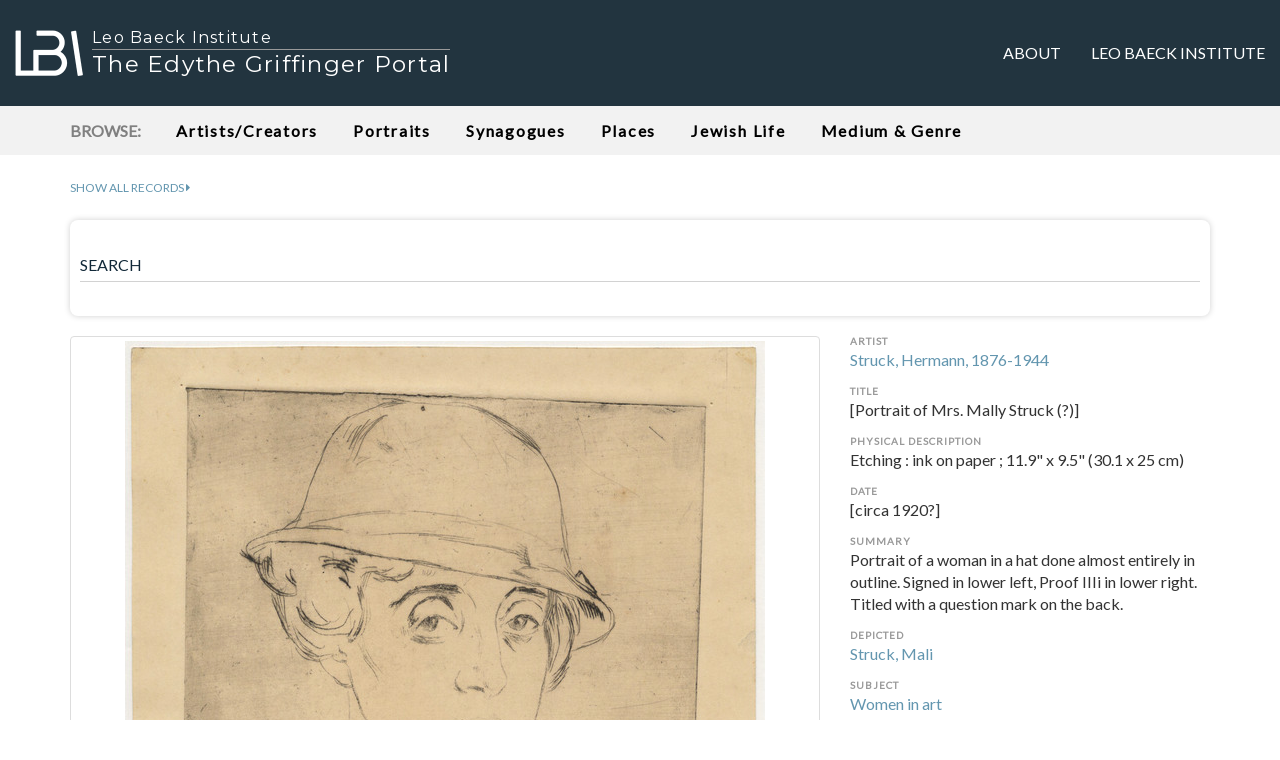

--- FILE ---
content_type: text/html; charset=utf-8
request_url: https://www.lbi.org/griffinger/record/246686
body_size: 4913
content:


<!doctype html>
<html class="no-js" lang="en-US">
    <head>
        <!-- Google tag (gtag.js) -->
        <script async src="https://www.googletagmanager.com/gtag/js?id=G-92JJC9F8M4"></script>
        <script>
        window.dataLayer = window.dataLayer || [];
        function gtag(){dataLayer.push(arguments);}
        gtag('js', new Date());

        gtag('config', 'G-92JJC9F8M4');
        </script>
        
        <meta charset="utf-8">
        <meta http-equiv="x-ua-compatible" content="ie=edge">
        
        <meta property="og:url" content="https://www.lbi.org/griffinger/record/246686" />
        <meta property="og:type" content="article" />

        
            <meta property="og:title" content="[Portrait of Mrs. Mally Struck (?)]" />
            <meta property="twitter:title" content="[Portrait of Mrs. Mally Struck (?)]" />
        

        
            <meta property="og:description" content="Portrait of a woman in a hat done almost entirely in outline. Signed in lower left, Proof IIIi in lower right. Titled with a question mark on the back." />
            <meta property="twitter:description" content="Portrait of a woman in a hat done almost entirely in outline. Signed in lower left, Proof IIIi in lower right. Titled with a question mark on the back." />
        

        
            <meta property="og:image" content="https://www.lbi.org/griffinger-static/lbi_art_django2_app/images/art/246686_800px.jpg" />
            <meta property="twitter:image" content="https://www.lbi.org/griffinger-static/lbi_art_django2_app/images/art/246686_800px.jpg" />
        
    
        <title>[Portrait of Mrs. Mally Struck (?)] - The Edythe Griffinger Portal</title>
        <meta name="description" content="The Edythe Griffinger Portal is a curated selection of items from the Art and Objects Collection, Archives, and Library of the Leo Baeck Institute (LBI).">
        <meta name="viewport" content="width=device-width, initial-scale=1">
        <link rel="shortcut icon" type="image/png" href="/griffinger-static/lbi_art_django2_app/images/favicon.ico?v=202104121551"/>
        <link rel="preconnect" href="https://fonts.googleapis.com">
        <link rel="preconnect" href="https://fonts.gstatic.com" crossorigin>
        <link href="https://fonts.googleapis.com/css2?family=Lato&subset=latin,latin-ext&display=swap" rel="stylesheet">
        <link href="https://fonts.googleapis.com/css2?family=Montserrat&display=swap" rel="stylesheet">
        
            <link href="/griffinger-static/lbi_art_django2_app/styles/main.css?v=202204151137" rel="stylesheet" type="text/css" />
        
    </head>
    <body>
        <!--[if lte IE 9]>
            <p class="browserupgrade">You are using an <strong>outdated</strong> browser. Please <a href="http://browsehappy.com/">upgrade your browser</a> to improve your experience and security.</p>
        <![endif]-->

        <nav class="navbar" id="top-nav">
            <div class="container-fluid">
                <!-- Brand and toggle get grouped for better mobile display -->
                <div class="navbar-header">
                    <button type="button" class="navbar-toggle collapsed" data-toggle="collapse" data-target="#bs-example-navbar-collapse-1" aria-expanded="false">
                        <span class="sr-only">Toggle navigation</span>
                        <span class="icon-bar"></span>
                        <span class="icon-bar"></span>
                        <span class="icon-bar"></span>
                    </button>
                    <a class="navbar-brand" href="/griffinger/">
                        <div>
                            <img src="/griffinger-static/lbi_art_django2_app/images/lbi_logo.png?v=1">
                            <div>Leo Baeck Institute</div>
                            <div>The Edythe Griffinger Portal</div>
                        </div>
                    </a>
                </div>

                <!-- Collect the nav links, forms, and other content for toggling -->
                <div class="collapse navbar-collapse" id="bs-example-navbar-collapse-1">
                    <ul class="nav navbar-nav navbar-right">
                        
                        <li ><a href="/griffinger/about">About</a></li>

                        <li><a href="https://www.lbi.org">Leo Baeck Institute</a></li>
                        <!--
                        <li><a href="#contact">Contact</a></li>
                        -->
                    </ul>
                </div><!-- /.navbar-collapse -->
            </div><!-- /.container-fluid -->
        </nav>

        <div id="browse">
            <div class="container example-one">
                <header class="example-one-header scroll">
                    <span class="browse_label">Browse:</span>

                    <nav>
                        
                        <span class="nav-item "><a href="/griffinger/browse/creators">Artists/Creators</a></span>

                        
                        <span class="nav-item "><a href="/griffinger/browse/portraits">Portraits</a></span>

                        
                        <span class="nav-item "><a href="/griffinger/browse/synagogues">Synagogues</a></span>

                        
                        <span class="nav-item "><a href="/griffinger/browse/places">Places</a></span>

                        
                        <span class="nav-item "><a href="/griffinger/browse/jewish_life">Jewish Life</a></span>

                        
                        <span class="nav-item "><a href="/griffinger/browse/medium_genre">Medium &amp; Genre</a></span>
                    </nav>

                </header>
            </div>
        </div>

        <div class="container main-content">

            <div class="show_all_records">
                <div><a href="/griffinger/search?q=*"><span>Show all records</span> <i class="fa fa-caret-right" aria-hidden="true"></i>
                </a></div>
            </div>

            
            <div id="search">
                <div class="well well-sm">
                    
                    <form action="/griffinger/search" id="search_form" method="get">

                        <div class="form-group label-floating">
                            
                            <label class="control-label" for="id_q">SEARCH</label>
                            <input type="text" name="q" class="form-control" maxlength="150" id="id_q">
                        </div>

                        

                        
                    </form>
                </div>
            </div>
            

            <div id="main">
                


    <div class="record">
        <div class="row">
            <div class="col-md-8 image_medium">
                <div>
                    <a class="thumbnail" href="https://digipres.cjh.org/delivery/DeliveryManagerServlet?dps_pid=IE8926560">
                        <img
                            onerror='this.src="/griffinger-static/lbi_art_django2_app/images/placeholder_800px.png"'
                            src="/griffinger-static/lbi_art_django2_app/images/art/246686_800px.jpg?v=202601041339"
                        >
                    </a>
                </div>
                <div>
                    <i class="fa fa-info-circle" aria-hidden="true"></i> Click image for high resolution zoom or multiple image views.<br>
                </div>
            </div>
            <div class="col-md-4 record_metadata">
                <ul class="list-unstyled">
                    
                        <h4>Artist</h4>
                        <li class="record_metadata_artist">
                            
                                <p><a href='/griffinger/search?q=artist_brief:"Struck, Hermann, 1876-1944"&record=true'>Struck, Hermann, 1876-1944</a></p>
                            

                            
                        </li>
                    

                    
                        <h4>Title</h4>
                        <li class="record_metadata_title">[Portrait of Mrs. Mally Struck (?)]</li>
                    

                    

                    
                        <li>
                            <h4>Physical Description</h4>
                            <p>Etching : ink on paper ; 11.9&quot; x 9.5&quot; (30.1 x 25 cm)</p>
                        </li>
                    

                    
                        <li>
                            <h4>Date</h4>
                            <p>[circa 1920?]</p>
                        </li>
                    

                    

                    

                    

                    

                    
                        <li>
                            <h4>Summary</h4>
                            
                                <p>Portrait of a woman in a hat done almost entirely in outline. Signed in lower left, Proof IIIi in lower right. Titled with a question mark on the back.</p>
                            
                        </li>
                    

                    

                    
                        <li>
                            <h4>Depicted</h4>
                            <p>
                                
                                    <a href='/griffinger/search?q=subject_name:"Struck, Mali"&record=true'>Struck, Mali</a>
                                
                            </p>
                        </li>
                    

                    
                        <li>
                            <h4>Subject</h4>
                            <p>
                                
                                    <a href='/griffinger/search?q=subject_topical_term:"Women in art"&record=true'>Women in art</a>
                                
                            </p>
                        </li>
                    

                    

                    
                        <li>
                            <h4>Genre</h4>
                            <p>
                                
                                    <a href='/griffinger/search?q=genre:"Portraits"&record=true'>Portraits</a>
                                
                            </p>
                        </li>
                    

                    
                        <li>
                            <h4>Medium</h4>
                            <p>
                                
                                    <a href='/griffinger/search?q=medium:"Etchings"&record=true'>Etchings</a>; 
                                
                                    <a href='/griffinger/search?q=medium:"Prints"&record=true'>Prints</a>; 
                                
                                    <a href='/griffinger/search?q=medium:"Drawings"&record=true'>Drawings</a>
                                
                            </p>
                        </li>
                    

                    

                    
                        <li>
                            <h4>Accession Number</h4>
                            <p>
                                <input class="url_text" onclick="this.focus(); this.select()" readonly type="text" value="78.290" />
                            </p>
                        </li>
                    

                    
                        <li>
                            <h4>URL</h4>
                            <p>
                                <textarea class="url_text" onclick="this.focus(); this.select()" readonly rows="2">https://www.lbi.org/griffinger/record/246686</textarea>
                            </p>
                        </li>
                    
                </ul>
            </div>

            <div class="col-md-8">
                <div class="share">
                    <ul class="list-inline">
                        <li>
                            <a class="share_facebook" href="https://www.facebook.com/sharer/sharer.php?u=https://www.lbi.org/griffinger/record/246686"><i class="fa fa-facebook" aria-hidden="true"></i> Share</a>
                        </li>
                        <li>
                            <a class="share_twitter" href="https://twitter.com/intent/tweet?text=%5BPortrait%20of%20Mrs.%20Mally%20Struck%20%28%3F%29%5D%3B%20by%20Struck%2C%20Hermann%2C%201876-1944%3B%20%5Bcirca%201920%3F%5D%20via%20%40lbinyc&url=https://www.lbi.org/griffinger/record/246686"><i class="fa fa-twitter" aria-hidden="true"></i> Tweet</a>
                        </li>
                    </ul>
                </div>
            </div>

            
                <div class="col-md-8">
                    <div>
                        <h3>Biographical/Historical Information</h3>
                        
                            <p>The former secretary and then wife of the artist Hermann Struck, Mali Struck née Amalie Streisand (Malka Steinsand) was born in Berlin in 1889. She died in Haifa in 1964.</p>
                        
                            <p>Hermann (Chaim Aaron ben David) Struck was born in Germany in 1876. He is best known as a master etcher, lithographer and early Zionist. He studied for five years at the Berlin Academy and in 1908 wrote &quot;Die Kunst des Radierens&quot; (The Art of Etching), while mentoring artists such as Marc Chagall, Max Liebermann and Lesser Ury. His art was included in an exhibition at the Fifth Zionist Congress and he helped establish the religious Zionist movement called Mizrachi. Struck was an Orthodox Jew but believed that culture and religion could thrive cooperatively in the Land of Israel. He emigrated to Haifa where he created an artistic community and participated in the development of the Tel Aviv Museum and the Bezalel art school in Jerusalem. Hermann Struck died in 1944.</p>
                        
                    </div>
                </div>
            

            
                <div class="col-md-8 related_works">
                    <div class="panel panel-default">
                        <div class="panel-body">
                            <h3>Related Works in the LBI Catalog</h3>

                            
                        
                            
                                
                                <div>
                                    <h4>Artist:</h4>
                                    <ul class="list-unstyled">
                                        
                                            
                                                <li>·
                                                    <a href="http://search.cjh.org/primo-explore/search?query=creator,contains,Struck%20Hermann%201876-1944,OR&query=sub,contains,Struck%20Hermann%201876-1944,AND&tab=default_tab&search_scope=LBI&vid=lbi&facet=tlevel,include,online_resources&lang=en_US&mode=advanced&offset=0">
                                                        <span>Struck, Hermann, 1876-1944</span> <i class="fa fa-external-link" aria-hidden="true"></i>
                                                    </a>
                                                </li>
                                            
                                        
                                    </ul>
                                    <p>This will search DigiBaeck, a subset of the LBI Catalog concentrating on all of its <strong>digitized materials</strong> that are available online. The search will list all of LBI's digitized materials pertaining to this artist/creator, including artworks (those described in the Griffinger Portal and more), archival collections, photographs, rare books, and periodicals.</p>
                                </div>
                            
                
                        </div>
                    </div>
                </div>
            

            <div class="col-md-8">
                <div>
                    <h3>Reproductions and Permissions</h3>
                    <p>We welcome fair use of this content. Please credit the Leo Baeck Institute in your citation. For usage policies and to request higher resolution images, see <a href="https://www.lbi.org/collections/reproductions-and-permissions/">Reproductions and Permissions</a>.</p>
                </div>
            </div>

            <div class="col-md-8">
                <div>
                    <h3>Citation</h3>
                    <p>Struck, Hermann: <em>[Portrait of Mrs. Mally Struck (?)]</em>, Leo Baeck Institute, 78.290.</p>
                </div>
            </div>

        </div>
    </div>

    




            </div>

        </div>

        <div id="footer">
            <div class="container">
                <div>
                    <strong><a href="https://www.lbi.org">© <span class="current_year"></span>Leo Baeck Institute</a></strong><br>
                    15 West 16th Street<br>
                    New York, NY 10011, U.S.A.
                </div>
            </div>
        </div>

        <script src="/griffinger-static/lbi_art_django2_app/js/vendor/jquery/jquery-3.1.1.js"></script>
        <script src="/griffinger-static/lbi_art_django2_app/styles/vendor/bootstrap-sass/javascripts/bootstrap.js"></script>
        <script src="/griffinger-static/lbi_art_django2_app/styles/vendor/bootstrap-material-design/js/material.js"></script>
        <!--
        <script src="/griffinger-static/lbi_art_django2_app/styles/vendor/bootstrap-material-design/js/ripples.js"></script>
        -->
        <script src="/griffinger-static/lbi_art_django2_app/js/main.js?v=202104231117"></script>
    </body>
</html>
